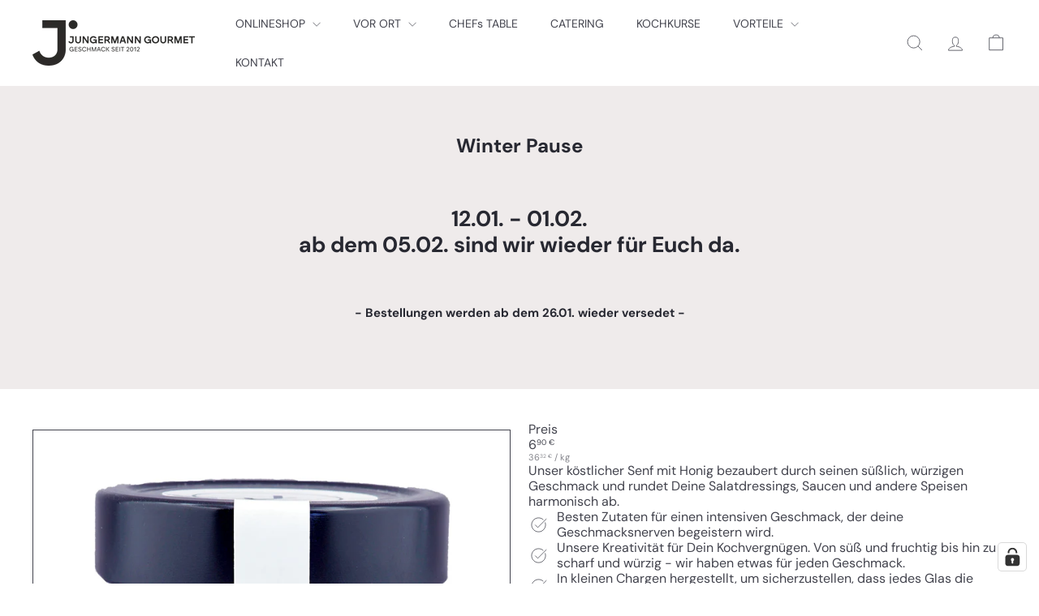

--- FILE ---
content_type: application/javascript; charset=utf-8
request_url: https://cs.complianz.io/cookie-solution/confs/js/79240240.js
body_size: -191
content:
_cmplc.csRC = { consApiKey: 'b9AYcmplcpHyYWIgjHpGFbiKrq1RkFaluH', brand: 'Complianz', publicId: '6b76988c-cc26-43cf-a205-b7ccbc2cf9c4', floatingGroup: false };
_cmplc.csEnabled = true;
_cmplc.csPurposes = [4,1,3,5];
_cmplc.cpUpd = 1758985450;
_cmplc.csFeatures = {"geolocation_setting":true,"compliance_solution_white_labeling":1,"rejection_recovery":false,"full_customization":true,"multiple_languages":true,"mobile_app_integration":false};
_cmplc.csT = null;
_cmplc.googleConsentModeV2 = true;
_cmplc.totalNumberOfProviders = 11;
